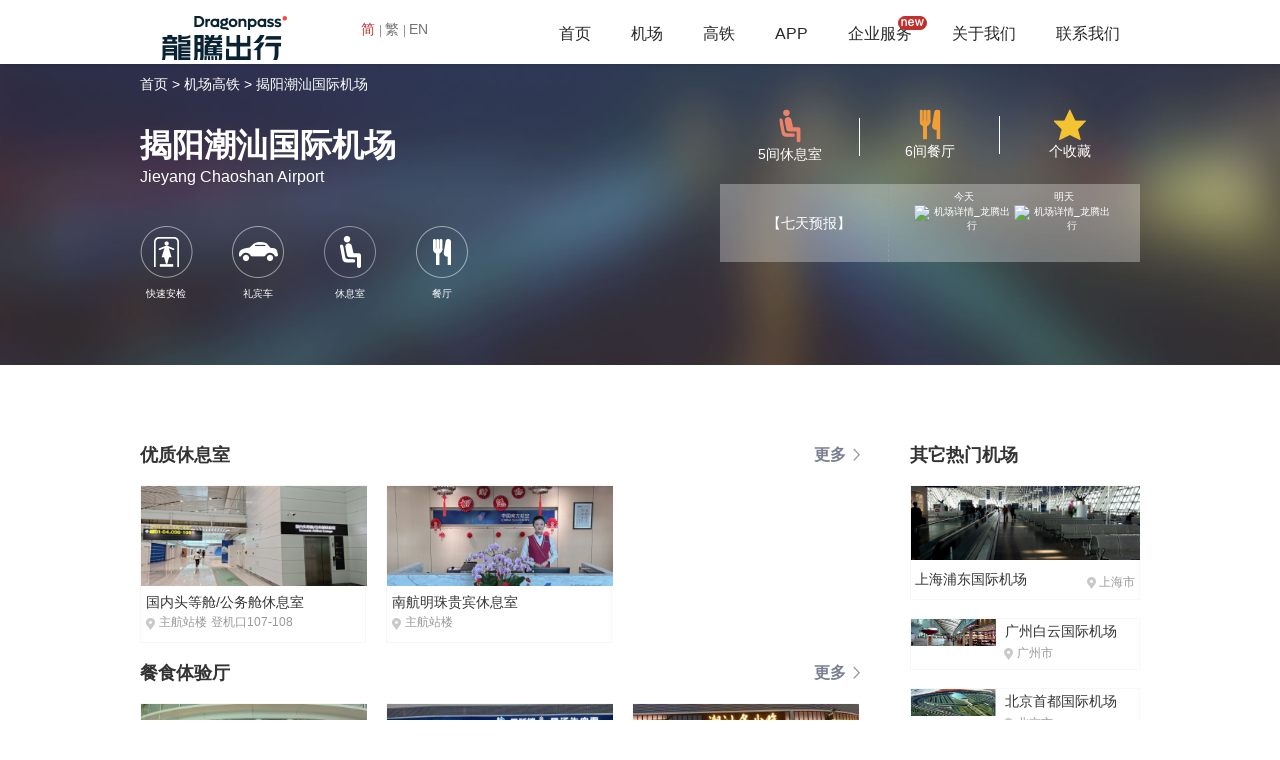

--- FILE ---
content_type: text/html;charset=UTF-8
request_url: https://tw.dragonpass.com.cn/airport/SWA/
body_size: 5115
content:



<!DOCTYPE html>
<html lang="en">
<head>
	<meta charset="UTF-8">
	<meta http-equiv="X-UA-Compatible" content="IE=edge" >
    <meta http-equiv="X-UA-Compatible" content="IE=EmulateIE7" >
    <meta http-equiv="X-UA-Compatible" content="IE=EmulateIE8" >
	<meta name="keywords" content="揭阳潮汕国际机场,揭阳潮汕国际机场机场贵宾室,揭阳潮汕国际机场休息室,揭阳潮汕国际机场商务车接送,龙腾出行官网" />
    <meta name="description" content="欢迎您来到揭阳潮汕国际机场,使用龙腾出行查看揭阳潮汕国际机场休息室介绍和位置等详细信息，即时查看揭阳潮汕国际机场地图导航线路以及到市区等目的地商务车/礼宾车的接送服务。使用龙腾出行更可享受揭阳潮汕国际机场vip休息室、贵宾厅、头等商务休息室等服务！" />
	
<!--除了首页外所有页面都调用此页面-->
<link rel="icon" href="https://www.dragonpass.com.cn/static/favicon.ico" mce_href="https://www.dragonpass.com.cn/static/favicon.ico" type="image/x-icon">
<link rel="stylesheet" type="text/css" href="/static/css/base.css" />
<link rel="stylesheet" type="text/css" href="/static/css/style.css?v=1.2" />
<script src="/static/js/lib/jquery.js"></script>
<script src="/static/js/layer/layer.js"></script>

	<link rel="stylesheet" type="text/css" href="/static/css/style170725.css"/>
	<link rel="stylesheet" type="text/css" href="/static/css/paging.css">
	<script type="text/javascript" src="/static/js/jquery.js"></script>
	<script type="text/javascript" src="/static/js/paging.js"></script>
	<title>揭阳潮汕国际机场_贵宾室_休息室_商务车接送_龙腾出行官网</title>
	<style>
		.ldTemperature{
			margin-top: -2px;
		}
		.ldscWeather {
			width: 200px;
			text-align: center;
			padding: 0 25px;
		}
		.ldtChildone {
			line-height: 16px;
		}
	</style>
</head>
<body>
    



<script type="text/javascript">
function loginout(){
	$.ajax({
		url : '/login/loginout',
		type : 'post',
		data : {
		},
		dataType : 'json',
		async : true, //默认为true 异步
		error : function () {
			layer.msg('error');
		},
		success : function (data) {
            if(data.state == "11"){
                location.reload();
            }
		}
	});
}
</script>

</head>
<body>
<div style="position: fixed; width: 100%; height: 64px; top: 0; left: 0; z-index: 99;">
<div class="hr-wrap">
	<div class="hr-child">
		<div class="hr-logo">
			<a href="/"><img src="/static/img/logo.png" alt="https://www.dragonpass.com.cn" title="logo" /></a>
		</div>
		<div class="languageChange">
            <a href="https://www.dragonpass.com.cn" class="languagechangeC lcSelectTxt">简<i class="lcBorderR"></i></a>
            <a href="http://tw.dragonpass.com.cn/airport/SWA/" class="languagechangeC">繁<i class="lcBorderR"></i></a>
            <a href="https://www.dragonpass.com/" class="languagechangeC">EN</a>
        </div>
		<div class="hr-main">
			<ul class="nav-main">
				<li ><a href="/">首页</a></li>
				<li ><a href="/airport/">机场</a></li>
				<li ><a href="/railway/">高铁</a></li>
                <li><a href="/about/app">APP</a></li>
                <li><a href="/solution">企业服务</a><span class="new_icon"></span></li>
				<li><a href="/story/brand">关于我们</a></li>
				<li><a href="/">联系我们</a></li>
			</ul>
		</div>
	</div>
</div>
</div>
<div style="height: 45px; width:100%;"></div>
<script type="text/javascript">
$(function()
{
    if("app"==""){
        $(".nav-main li").eq(3).addClass("active").siblings().removeClass("active");
    }else if("airport"==""){
        $(".nav-main li").eq(1).addClass("active").siblings().removeClass("active");
    }else if("railway"==""){
        $(".nav-main li").eq(2).addClass("active").siblings().removeClass("active");
    }else if("index"==""){
		$(".nav-main li").eq(0).addClass("active").siblings().removeClass("active");
	}else if("pro"==""){
		$(".nav-main li").eq(4).addClass("active").siblings().removeClass("active");
	}else if("company"==""){
		$(".nav-main li").eq(5).addClass("active").siblings().removeClass("active");
	}else if("contact"==""){
		$(".nav-main li").eq(6).addClass("active").siblings().removeClass("active");
	}
})
</script>
<script type="text/javascript">
	$(".languagechangeC").click(function(){
		$(".languagechangeC").removeClass("lcSelectTxt");
		$(this).addClass("lcSelectTxt");
	})
</script>

	<div class="ld_pieceone">
		<div class="ld_mainbox">
			<div class="ld_smalnav">
				<a href="/">首页 ></a>
				<a href="/airport">机场高铁 ></a>
				<a name="aorportName">揭阳潮汕国际机场</a>
			</div>
			<div class="ld_headleft">
				<h1><p class="ld_title" name="aorportName">揭阳潮汕国际机场</p></h1>
				<p class="ld_englishtitle" name="aorportEnName">Jieyang Chaoshan Airport</p>
				<div class="ld_functionbox">
					
				</div>
				

				<ul class="ld_serverbox">
					
						
						
						
						
						
						
							<li class="server_box">
								<div class="server_child">
									<p><img src="/static/img/ld_icon13.png"/></p>
									<p class="server_name">快速安检</p>
								</div>
							</li>
						
					
						
						
						
						
						
						
					
						
						
						
						
							<li class="server_box">
								<div class="server_child">
									<p><img src="/static/img/ld_icon11.png"/></p>
									<p class="server_name">礼宾车</p>
								</div>
							</li>
						
						
						
					
						
							<li class="server_box">
								<div class="server_child">
									<p><img src="/static/img/ld_icon8.png"/></p>
									<p class="server_name">休息室</p>
								</div>
							</li>
						
						
						
						
						
						
					
						
						
							<li class="server_box">
								<div class="server_child">
									<p><img src="/static/img/ld_icon9.png"/></p>
									<p class="server_name">餐厅</p>
								</div>
							</li>
						
						
						
						
						
					
				</ul>
			</div>
			<div class="ld_headright">
				<ul class="ld_rboxone">
					<li class="ld_rsmallbox">
						<p><img src="/static/img/ld_icon2.png" alt="机场详情_龙腾出行"/></p>
						<p id="loungeSum">5间休息室</p>
						<i class="ldLineR"></i>
					</li>
					<li class="ld_rsmallbox">
						<p><img src="/static/img/ld_icon3.png" alt="机场详情_龙腾出行"/></p>
						<p id="restaurantSum">6间餐厅</p>
						<i class="ldLineR"></i>
					</li>
					<li class="ld_rsmallbox">
						<p><img src="/static/img/ld_icon4.png" alt="机场详情_龙腾出行"/></p>
						<p id="collectionSum">个收藏</p>
					</li>
				</ul>
				<div class="ldStatus">
					<ul class="ldsChild" id = "weatherUl">
						<li class="ldscAddress">
							<span class="ldscaSelect" id="cityName"></span>
							<a href="" id="moreweather" target="_blank" class="ldscaSeven" > 【七天预报】</a>
						</li>
						<li class="ldscWeather">
							<div class="ldToday">
								<p class="ldtChildone">今天</p>
								<p class="ldtImg">
									<img id="todayImg" src="" class="weatherImg" alt="机场详情_龙腾出行"/>
								</p>
								<p class="ldTemperature" id="todayTem"></p>
							</div>
							<div class="ldNextday">
								<p class="ldtChildone">明天</p>
								<p class="ldtImg">
									<img id="nextdayImg" src="" class="weatherImg" alt="机场详情_龙腾出行"/>
								</p>
								<p class="ldTemperature" id="nextdayTem"></p>
							</div>
						</li>
					</ul>
				</div>
			</div>
		</div>

	</div>

	<div class="ld_maincontent">
		<div class="ldLeftcontent">
			
				<div class="ldLeftconOne">
					<p class="ldlcTitle">
						<span>优质休息室</span>
						<a href="/airport/SWA/lounge/" class="ldMoreLink">更多</a>
					</p>
					<div class="ldlMovepar">
						<div id="anteroomDiv" class="ldlmovebox bc">
							
								
									<ul class="ldlmovechild">
								
								<li class="ldlAirport">
									
										
										
											<p class="airpImgbox"> <img src="//oss-images.dragonpass.com.cn/uploadFile/undefined/20230706/308e7d33-9076-4461-88f1-34654940f293.png?x-oss-process=image/auto-orient,1/resize,m_fill,w_298,h_138/quality,q_90" alt="揭阳潮汕国际机场国内头等舱/公务舱休息室" class="airpImgstyle" /> </p>
										
									
									<p class="airpName">国内头等舱/公务舱休息室</p>
									<p class="airpAddress">
										
											<span class="aipaIco"></span><span class="aadZ">主航站楼</span> <span class="aadD">登机口107-108</span>
										
									</p>
									<a href="l8063/" class="alinkStyle"></a></li>
								
							
								
								<li class="ldlAirport">
									
										
										
											<p class="airpImgbox"> <img src="//oss-images.dragonpass.com.cn/uploadFile/undefined/20250306/d9f91613-656a-4598-82b8-c56e72ea2233.jpg?x-oss-process=image/auto-orient,1/resize,m_fill,w_298,h_138/quality,q_90" alt="揭阳潮汕国际机场南航明珠贵宾休息室" class="airpImgstyle" /> </p>
										
									
									<p class="airpName">南航明珠贵宾休息室</p>
									<p class="airpAddress">
										
											<span class="aipaIco"></span><span class="aadZ">主航站楼</span> <span class="aadD"></span>
										
									</p>
									<a href="l114/" class="alinkStyle"></a></li>
								
									</ul>
								
							
						</div>
					</div>
				</div>
			

			
				<div class="ldLeftconOne">
					<p class="ldlcTitle">
						<span>餐食体验厅</span>
						<a href="/airport/SWA/lounge2/" class="ldMoreLink">更多</a>
					</p>
					<div class="ldlMovepar">
						<div id="anteroomDiv" class="ldlmovebox bc">
							
								
									<ul class="ldlmovechild">
								
								<li class="ldlAirport">
									
										
										
											<p class="airpImgbox"> <img src="//oss-images.dragonpass.com.cn/uploadFile/undefined/20231204/cfe86bea-c61a-4508-ac0d-4da04da6e74d.jpg?x-oss-process=image/auto-orient,1/resize,m_fill,w_298,h_138/quality,q_90" alt="揭阳潮汕国际机场餐食体验厅-隆隆烧猪脚饭" class="airpImgstyle" /> </p>
										
									
									<p class="airpName">餐食体验厅-隆隆烧猪脚饭</p>
									<p class="airpAddress">
										
											<span class="aipaIco"></span><span class="aadZ">主航站楼</span> <span class="aadD"></span>
										
									</p>
									<a href="l501902/" class="alinkStyle"></a></li>
								
							
								
								<li class="ldlAirport">
									
										
										
											<p class="airpImgbox"> <img src="//oss-images.dragonpass.com.cn/uploadFile/undefined/20231204/d1a23c59-1a76-4597-8c53-386e2f09477a.jpg?x-oss-process=image/auto-orient,1/resize,m_fill,w_298,h_138/quality,q_90" alt="揭阳潮汕国际机场餐食体验厅-天祈楼" class="airpImgstyle" /> </p>
										
									
									<p class="airpName">餐食体验厅-天祈楼</p>
									<p class="airpAddress">
										
											<span class="aipaIco"></span><span class="aadZ">主航站楼</span> <span class="aadD"></span>
										
									</p>
									<a href="l501904/" class="alinkStyle"></a></li>
								
							
								
								<li class="ldlAirport">
									
										
										
											<p class="airpImgbox"> <img src="//oss-images.dragonpass.com.cn/uploadFile/undefined/20231204/2d595bf5-3982-4080-923f-4fde1649e762.jpg?x-oss-process=image/auto-orient,1/resize,m_fill,w_298,h_138/quality,q_90" alt="揭阳潮汕国际机场餐食体验厅-潮汕名小吃" class="airpImgstyle" /> </p>
										
									
									<p class="airpName">餐食体验厅-潮汕名小吃</p>
									<p class="airpAddress">
										
											<span class="aipaIco"></span><span class="aadZ">主航站楼</span> <span class="aadD"></span>
										
									</p>
									<a href="l501908/" class="alinkStyle"></a></li>
								
									</ul>
								
							
						</div>
					</div>
				</div>
			

			
				<div class="ldLeftconTwo">
					<p class="ldlcTitle">
						<span>五星级餐厅</span>
						<a href="/airport/SWA/restaurant/" class="ldMoreLink">更多</a>
					</p>
					<div class="ldlMovepar">
						<div id="restaurantDiv" class="ldlmovebox lc">
							
								
									<ul class="ldlmovechild">
								
								<li class="ldlAirport">
									
										
										
											<p class="airpImgbox"> <img src="//oss-images.dragonpass.com.cn/uploadFile/undefined/20231204/2d595bf5-3982-4080-923f-4fde1649e762.jpg?x-oss-process=image/auto-orient,1/resize,m_fill,w_298,h_138/quality,q_90" alt="揭阳潮汕国际机场潮汕名小吃" class="airpImgstyle" /> </p>
										
									
									<p class="airpName">潮汕名小吃</p>
									<p class="airpAddress">
										
											<span class="aipaIco"></span><span class="aadZ">主航站楼</span> <span class="aadD"></span>
										
									</p>
									<a href="/airport/SWA/r501907/" class="alinkStyle"></a></li>
								

							
								
								<li class="ldlAirport">
									
										
										
											<p class="airpImgbox"> <img src="//oss-images.dragonpass.com.cn/uploadFile/undefined/20231204/91dafa35-db70-42fe-bbcd-8be254c1fb1a.jpg?x-oss-process=image/auto-orient,1/resize,m_fill,w_298,h_138/quality,q_90" alt="揭阳潮汕国际机场潮汕有礼" class="airpImgstyle" /> </p>
										
									
									<p class="airpName">潮汕有礼</p>
									<p class="airpAddress">
										
											<span class="aipaIco"></span><span class="aadZ">主航站楼</span> <span class="aadD"></span>
										
									</p>
									<a href="/airport/SWA/r501910/" class="alinkStyle"></a></li>
								

							
								
								<li class="ldlAirport">
									
										
										
											<p class="airpImgbox"> <img src="//oss-images.dragonpass.com.cn/uploadFile/undefined/20231204/cfe86bea-c61a-4508-ac0d-4da04da6e74d.jpg?x-oss-process=image/auto-orient,1/resize,m_fill,w_298,h_138/quality,q_90" alt="揭阳潮汕国际机场隆隆烧猪脚饭" class="airpImgstyle" /> </p>
										
									
									<p class="airpName">隆隆烧猪脚饭</p>
									<p class="airpAddress">
										
											<span class="aipaIco"></span><span class="aadZ">主航站楼</span> <span class="aadD"></span>
										
									</p>
									<a href="/airport/SWA/r501901/" class="alinkStyle"></a></li>
								
									</ul>
								

							
								
									<ul class="ldlmovechild">
								
								<li class="ldlAirport">
									
										
										
											<p class="airpImgbox"> <img src="//oss-images.dragonpass.com.cn/uploadFile/undefined/20231204/46d18f54-efcf-421a-87f1-a726944bc74a.jpg?x-oss-process=image/auto-orient,1/resize,m_fill,w_298,h_138/quality,q_90" alt="揭阳潮汕国际机场悦航佳便利店" class="airpImgstyle" /> </p>
										
									
									<p class="airpName">悦航佳便利店</p>
									<p class="airpAddress">
										
											<span class="aipaIco"></span><span class="aadZ">主航站楼</span> <span class="aadD"></span>
										
									</p>
									<a href="/airport/SWA/r501889/" class="alinkStyle"></a></li>
								

							
								
								<li class="ldlAirport">
									
										
										
											<p class="airpImgbox"> <img src="//oss-images.dragonpass.com.cn/uploadFile/undefined/20231204/d1a23c59-1a76-4597-8c53-386e2f09477a.jpg?x-oss-process=image/auto-orient,1/resize,m_fill,w_298,h_138/quality,q_90" alt="揭阳潮汕国际机场天祈楼" class="airpImgstyle" /> </p>
										
									
									<p class="airpName">天祈楼</p>
									<p class="airpAddress">
										
											<span class="aipaIco"></span><span class="aadZ">主航站楼</span> <span class="aadD"></span>
										
									</p>
									<a href="/airport/SWA/r501903/" class="alinkStyle"></a></li>
								

							
								
								<li class="ldlAirport">
									
										
										
											<p class="airpImgbox"> <img src="//oss-images.dragonpass.com.cn/uploadFile/undefined/20231204/b1df3d8b-c520-42b9-86e6-1b532066d586.jpg?x-oss-process=image/auto-orient,1/resize,m_fill,w_298,h_138/quality,q_90" alt="揭阳潮汕国际机场七分甜" class="airpImgstyle" /> </p>
										
									
									<p class="airpName">七分甜</p>
									<p class="airpAddress">
										
											<span class="aipaIco"></span><span class="aadZ">主航站楼</span> <span class="aadD"></span>
										
									</p>
									<a href="/airport/SWA/r501911/" class="alinkStyle"></a></li>
								
									</ul>
								

							
						</div>
					</div>
				</div>
			

		</div>
		<div class="ldRightcontent" id='HotTestaurantDiv'>
			<p class="ldrElseTitle">其它热门机场</p>
			
				
					
						<div class="ldrChildstyle1">
							<div class="ldrcImgbox">
								<img src="//oss-images.dragonpass.com.cn/uploadFile/images/airport/PVG/PVG_20151225104804_1.png?x-oss-process=image/auto-orient,1/resize,m_fill,w_310,h_100/quality,q_90" alt="上海浦东国际机场"  class="airpImgstyle" />
								<div class="ldrGrayblock">
									<p class="ldLeftconTwo">可用休息室9间</p>
									<p>可用餐厅0间</p>
								</div>
							</div>
							<p class="ldrcAddress">
								<span class="ldrcAl">上海浦东国际机场</span>
								<span class="ldrcAr"><span class="aipaIco1"></span>上海市</span>
							</p>
							<a href="/airport/PVG/" class="alinkStyle"></a>
						</div>
					
					
				
			
				
					
					
						<div class="ldrChildstyle2">
							<div class="ldrc2l">
								<img src="//oss-images.dragonpass.com.cn/uploadFile/images/airport/CAN/CAN_20151225104804_1.png?x-oss-process=image/auto-orient,1/resize,m_fill,w_310,h_100/quality,q_90" alt="广州白云国际机场" class="airpImgstyle"/>
								<div class="ldrGrayblock1">
									<p class="magt10">可用休息室49间</p>
									<p>可用餐厅64间</p>
								</div>
							</div>
							<div class="ldrc2r">
								<p class="ldrcTN">广州白云国际机场</p>
								<p class="ldrcLocation"><span class="aipaIco1"></span>广州市</p>
							</div>
							<a href="/airport/CAN/" class="alinkStyle"></a>
						</div>
					
				
			
				
					
					
						<div class="ldrChildstyle2">
							<div class="ldrc2l">
								<img src="//oss-images.dragonpass.com.cn/uploadFile/images/airport/PEK/PEK_20151225104804_1.png?x-oss-process=image/auto-orient,1/resize,m_fill,w_310,h_100/quality,q_90" alt="北京首都国际机场" class="airpImgstyle"/>
								<div class="ldrGrayblock1">
									<p class="magt10">可用休息室30间</p>
									<p>可用餐厅20间</p>
								</div>
							</div>
							<div class="ldrc2r">
								<p class="ldrcTN">北京首都国际机场</p>
								<p class="ldrcLocation"><span class="aipaIco1"></span>北京市</p>
							</div>
							<a href="/airport/PEK/" class="alinkStyle"></a>
						</div>
					
				
			
				
					
					
						<div class="ldrChildstyle2">
							<div class="ldrc2l">
								<img src="//oss-images.dragonpass.com.cn/uploadFile/images/airport/CTU/CTU_20151225104804_1.png?x-oss-process=image/auto-orient,1/resize,m_fill,w_310,h_100/quality,q_90" alt="成都双流国际机场" class="airpImgstyle"/>
								<div class="ldrGrayblock1">
									<p class="magt10">可用休息室24间</p>
									<p>可用餐厅19间</p>
								</div>
							</div>
							<div class="ldrc2r">
								<p class="ldrcTN">成都双流国际机场</p>
								<p class="ldrcLocation"><span class="aipaIco1"></span>成都市</p>
							</div>
							<a href="/airport/CTU/" class="alinkStyle"></a>
						</div>
					
				
			
				
					
					
						<div class="ldrChildstyle2">
							<div class="ldrc2l">
								<img src="//oss-images.dragonpass.com.cn/uploadFile/images/airport/SZX/SZX_20151225104804_1.png?x-oss-process=image/auto-orient,1/resize,m_fill,w_310,h_100/quality,q_90" alt="深圳宝安国际机场" class="airpImgstyle"/>
								<div class="ldrGrayblock1">
									<p class="magt10">可用休息室28间</p>
									<p>可用餐厅27间</p>
								</div>
							</div>
							<div class="ldrc2r">
								<p class="ldrcTN">深圳宝安国际机场</p>
								<p class="ldrcLocation"><span class="aipaIco1"></span>深圳市</p>
							</div>
							<a href="/airport/SZX/" class="alinkStyle"></a>
						</div>
					
				
			
				
					
					
						<div class="ldrChildstyle2">
							<div class="ldrc2l">
								<img src="//oss-images.dragonpass.com.cn/uploadFile/images/airport/HKG/HKG_20151225104804_1.jpg?x-oss-process=image/auto-orient,1/resize,m_fill,w_310,h_100/quality,q_90" alt="香港国际机场" class="airpImgstyle"/>
								<div class="ldrGrayblock1">
									<p class="magt10">可用休息室15间</p>
									<p>可用餐厅9间</p>
								</div>
							</div>
							<div class="ldrc2r">
								<p class="ldrcTN">香港国际机场</p>
								<p class="ldrcLocation"><span class="aipaIco1"></span>香港</p>
							</div>
							<a href="/airport/HKG/" class="alinkStyle"></a>
						</div>
					
				
			
				
					
					
						<div class="ldrChildstyle2">
							<div class="ldrc2l">
								<img src="//oss-images.dragonpass.com.cn/uploadFile/images/airport/SYX/SYX_20151225104804_1.png?x-oss-process=image/auto-orient,1/resize,m_fill,w_310,h_100/quality,q_90" alt="三亚凤凰国际机场" class="airpImgstyle"/>
								<div class="ldrGrayblock1">
									<p class="magt10">可用休息室17间</p>
									<p>可用餐厅13间</p>
								</div>
							</div>
							<div class="ldrc2r">
								<p class="ldrcTN">三亚凤凰国际机场</p>
								<p class="ldrcLocation"><span class="aipaIco1"></span>三亚市</p>
							</div>
							<a href="/airport/SYX/" class="alinkStyle"></a>
						</div>
					
				
			
				
					
					
						<div class="ldrChildstyle2">
							<div class="ldrc2l">
								<img src="//oss-images.dragonpass.com.cn/uploadFile/images/airport/LGW/LGW.jpg?x-oss-process=image/auto-orient,1/resize,m_fill,w_310,h_100/quality,q_90" alt="伦敦盖特威克机场" class="airpImgstyle"/>
								<div class="ldrGrayblock1">
									<p class="magt10">可用休息室14间</p>
									<p>可用餐厅5间</p>
								</div>
							</div>
							<div class="ldrc2r">
								<p class="ldrcTN">伦敦盖特威克机场</p>
								<p class="ldrcLocation"><span class="aipaIco1"></span>伦敦市</p>
							</div>
							<a href="/airport/LGW/" class="alinkStyle"></a>
						</div>
					
				
			
				
					
					
						<div class="ldrChildstyle2">
							<div class="ldrc2l">
								<img src="//oss-images.dragonpass.com.cn/uploadFile/images/airport/TPE/TPE_20151225104804_1.jpg?x-oss-process=image/auto-orient,1/resize,m_fill,w_310,h_100/quality,q_90" alt="台北-桃园国际机场" class="airpImgstyle"/>
								<div class="ldrGrayblock1">
									<p class="magt10">可用休息室15间</p>
									<p>可用餐厅10间</p>
								</div>
							</div>
							<div class="ldrc2r">
								<p class="ldrcTN">台北-桃园国际机场</p>
								<p class="ldrcLocation"><span class="aipaIco1"></span>桃园市</p>
							</div>
							<a href="/airport/TPE/" class="alinkStyle"></a>
						</div>
					
				
			
				
					
					
						<div class="ldrChildstyle2">
							<div class="ldrc2l">
								<img src="//oss-images.dragonpass.com.cn/uploadFile/images/airport/DXB/DXB_20151225104804_1.jpg?x-oss-process=image/auto-orient,1/resize,m_fill,w_310,h_100/quality,q_90" alt="迪拜国际机场" class="airpImgstyle"/>
								<div class="ldrGrayblock1">
									<p class="magt10">可用休息室40间</p>
									<p>可用餐厅3间</p>
								</div>
							</div>
							<div class="ldrc2r">
								<p class="ldrcTN">迪拜国际机场</p>
								<p class="ldrcLocation"><span class="aipaIco1"></span>迪拜</p>
							</div>
							<a href="/airport/DXB/" class="alinkStyle"></a>
						</div>
					
				
			
		</div>
		<input id="airportId" value="155" type="hidden">
		<input id="airportCode" value="A10076" type="hidden">
		<input id="iataCode" value="SWA" type="hidden">
		<input id="city" value="揭阳市" type="hidden">
		<input id="loungeTotal" value="5" type="hidden">
		<input id="restaurantTotal" value="6" type="hidden">
		<input id="airportName" value="揭阳潮汕国际机场" type="hidden">
		<input id="tsweb" value="SWA" type="hidden">
	</div>
	<script src="/static/cn/js/app/location_details.js?v=1.5"></script>
	

<script type="text/javascript">

</script>

<div class="footer-cd">
	<div class="main-wrap footer-main">
		<div class="footer-l">
			<ul class="footer-nav">
				<li><a href="/story/brand">关于我们</a></li>
				<li><a href="/brand">品牌资讯</a></li>
				<li><a href="/">联系我们</a></li>
				<li><a href="/about/matter">常见问题</a></li>
				<li><a href="/info/clause">服务条款</a></li>
			</ul>
			<p class="footer-p">版权所有&copy;广州龙腾出行网络科技有限公司 <a href="http://beian.miit.gov.cn">粤ICP备10022254号</a>  </p>
		</div>
		<div class="footer-r">
			<p class="footer-contact">24小时服务热线：<em>400-882-1111</em></p>
			<p class="footer-p">境外普通话：+86 513-87199488  境外英文：+448081966002</p>
			<p class="footer-p"><a target="_blank" href="http://www.beian.gov.cn/portal/registerSystemInfo?recordcode=44010602002404" style="display:inline-block;text-decoration:none;height:20px;line-height:20px;">
				<img src="/static/img/ghs.png" style="float:left;"/>
				&nbsp;&nbsp;粤公网安备 44010602002404号</a></p>
		</div>

		<div class="footer-links">
			<ul id='linkul'>
                
                    <li><a target="_blank"  href="http://www.traveldaily.cn/">环球资讯</a><i></i></li>
                
                    <li><a target="_blank"  href="https://www.airacm.com/">机务在线</a><i></i></li>
                
                    <li><a target="_blank"  href="http://air.sohu.com/">搜狐航空</a><i></i></li>
                
			</ul>
		</div>
	</div>
</div>

<!--百度统计代码-->
<script>
	var _hmt = _hmt || [];
	(function() {
		var hm = document.createElement("script");
		hm.src = "https://hm.baidu.com/hm.js?1213f0ca6f3918b6177fc7f94b943b82";
		var s = document.getElementsByTagName("script")[0];
		s.parentNode.insertBefore(hm, s);
	})();
</script>
<!--友盟统计代码-->
<div style="display: none">
	<script type="text/javascript" src="https://s96.cnzz.com/z_stat.php?id=1000137735&web_id=1000137735"></script>
</div>



</body>
</html>

--- FILE ---
content_type: text/css
request_url: https://tw.dragonpass.com.cn/static/js/layer/skin/layer.css
body_size: 2399
content:
*html {
	background-image: url(about:blank);
	background-attachment: fixed
}

html #layui_layer_skinlayercss {
	display: none;
	position: absolute;
	width: 1989px
}

.layui-layer,.layui-layer-shade {
	position: fixed;
	_position: absolute;
	pointer-events: auto
}

.layui-layer-shade {
	top: 0;
	left: 0;
	width: 100%;
	height: 100%;
	_height: expression(document.body.offsetHeight+"px")
}

.layui-layer {
	top: 150px;
	left: 10%;
	margin: 0;
	padding: 0;
	background-color: #fff;
	-webkit-background-clip: content;
	box-shadow: 1px 1px 50px rgba(0,0,0,.3);
	border-radius: 2px;
	-webkit-animation-fill-mode: both;
	animation-fill-mode: both;
	-webkit-animation-duration: .3s;
	animation-duration: .3s
}

.layui-layer-close {
	position: absolute
}

.layui-layer-content {
	position: relative
}

.layui-layer-border {
	border: 1px solid #B2B2B2;
	border: 1px solid rgba(0,0,0,.3);
	box-shadow: 1px 1px 5px rgba(0,0,0,.2)
}

.layui-layer-moves {
	position: absolute;
	border: 3px solid #666;
	border: 3px solid rgba(0,0,0,.5);
	cursor: move;
	background-color: #fff;
	background-color: rgba(255,255,255,.3);
	filter: alpha(opacity=50)
}

.layui-layer-load {
	background: url(default/loading-0.gif) center center no-repeat #fff
}

.layui-layer-ico {
	background: url(default/icon.png) no-repeat
}

.layui-layer-btn a,.layui-layer-dialog .layui-layer-ico,.layui-layer-setwin a {
	display: inline-block;
	*display: inline;
	*zoom: 1;
	vertical-align: top
}

@-webkit-keyframes bounceIn {
	0% {
		opacity: 0;
		-webkit-transform: scale(.5);
		transform: scale(.5)
	}

	100% {
		opacity: 1;
		-webkit-transform: scale(1);
		transform: scale(1)
	}
}

@keyframes bounceIn {
	0% {
		opacity: 0;
		-webkit-transform: scale(.5);
		-ms-transform: scale(.5);
		transform: scale(.5)
	}

	100% {
		opacity: 1;
		-webkit-transform: scale(1);
		-ms-transform: scale(1);
		transform: scale(1)
	}
}

.layui-anim {
	-webkit-animation-name: bounceIn;
	animation-name: bounceIn
}

@-webkit-keyframes bounceOut {
	100% {
		opacity: 0;
		-webkit-transform: scale(.7);
		transform: scale(.7)
	}

	30% {
		-webkit-transform: scale(1.03);
		transform: scale(1.03)
	}

	0% {
		-webkit-transform: scale(1);
		transform: scale(1)
	}
}

@keyframes bounceOut {
	100% {
		opacity: 0;
		-webkit-transform: scale(.7);
		-ms-transform: scale(.7);
		transform: scale(.7)
	}

	30% {
		-webkit-transform: scale(1.03);
		-ms-transform: scale(1.03);
		transform: scale(1.03)
	}

	0% {
		-webkit-transform: scale(1);
		-ms-transform: scale(1);
		transform: scale(1)
	}
}

.layui-anim-close {
	-webkit-animation-name: bounceOut;
	animation-name: bounceOut;
	-webkit-animation-duration: .2s;
	animation-duration: .2s
}

@-webkit-keyframes zoomInDown {
	0% {
		opacity: 0;
		-webkit-transform: scale(.1) translateY(-2000px);
		transform: scale(.1) translateY(-2000px);
		-webkit-animation-timing-function: ease-in-out;
		animation-timing-function: ease-in-out
	}

	60% {
		opacity: 1;
		-webkit-transform: scale(.475) translateY(60px);
		transform: scale(.475) translateY(60px);
		-webkit-animation-timing-function: ease-out;
		animation-timing-function: ease-out
	}
}

@keyframes zoomInDown {
	0% {
		opacity: 0;
		-webkit-transform: scale(.1) translateY(-2000px);
		-ms-transform: scale(.1) translateY(-2000px);
		transform: scale(.1) translateY(-2000px);
		-webkit-animation-timing-function: ease-in-out;
		animation-timing-function: ease-in-out
	}

	60% {
		opacity: 1;
		-webkit-transform: scale(.475) translateY(60px);
		-ms-transform: scale(.475) translateY(60px);
		transform: scale(.475) translateY(60px);
		-webkit-animation-timing-function: ease-out;
		animation-timing-function: ease-out
	}
}

.layui-anim-01 {
	-webkit-animation-name: zoomInDown;
	animation-name: zoomInDown
}

@-webkit-keyframes fadeInUpBig {
	0% {
		opacity: 0;
		-webkit-transform: translateY(2000px);
		transform: translateY(2000px)
	}

	100% {
		opacity: 1;
		-webkit-transform: translateY(0);
		transform: translateY(0)
	}
}

@keyframes fadeInUpBig {
	0% {
		opacity: 0;
		-webkit-transform: translateY(2000px);
		-ms-transform: translateY(2000px);
		transform: translateY(2000px)
	}

	100% {
		opacity: 1;
		-webkit-transform: translateY(0);
		-ms-transform: translateY(0);
		transform: translateY(0)
	}
}

.layui-anim-02 {
	-webkit-animation-name: fadeInUpBig;
	animation-name: fadeInUpBig
}

@-webkit-keyframes zoomInLeft {
	0% {
		opacity: 0;
		-webkit-transform: scale(.1) translateX(-2000px);
		transform: scale(.1) translateX(-2000px);
		-webkit-animation-timing-function: ease-in-out;
		animation-timing-function: ease-in-out
	}

	60% {
		opacity: 1;
		-webkit-transform: scale(.475) translateX(48px);
		transform: scale(.475) translateX(48px);
		-webkit-animation-timing-function: ease-out;
		animation-timing-function: ease-out
	}
}

@keyframes zoomInLeft {
	0% {
		opacity: 0;
		-webkit-transform: scale(.1) translateX(-2000px);
		-ms-transform: scale(.1) translateX(-2000px);
		transform: scale(.1) translateX(-2000px);
		-webkit-animation-timing-function: ease-in-out;
		animation-timing-function: ease-in-out
	}

	60% {
		opacity: 1;
		-webkit-transform: scale(.475) translateX(48px);
		-ms-transform: scale(.475) translateX(48px);
		transform: scale(.475) translateX(48px);
		-webkit-animation-timing-function: ease-out;
		animation-timing-function: ease-out
	}
}

.layui-anim-03 {
	-webkit-animation-name: zoomInLeft;
	animation-name: zoomInLeft
}

@-webkit-keyframes rollIn {
	0% {
		opacity: 0;
		-webkit-transform: translateX(-100%) rotate(-120deg);
		transform: translateX(-100%) rotate(-120deg)
	}

	100% {
		opacity: 1;
		-webkit-transform: translateX(0) rotate(0);
		transform: translateX(0) rotate(0)
	}
}

@keyframes rollIn {
	0% {
		opacity: 0;
		-webkit-transform: translateX(-100%) rotate(-120deg);
		-ms-transform: translateX(-100%) rotate(-120deg);
		transform: translateX(-100%) rotate(-120deg)
	}

	100% {
		opacity: 1;
		-webkit-transform: translateX(0) rotate(0);
		-ms-transform: translateX(0) rotate(0);
		transform: translateX(0) rotate(0)
	}
}

.layui-anim-04 {
	-webkit-animation-name: rollIn;
	animation-name: rollIn
}

@keyframes fadeIn {
	0% {
		opacity: 0
	}

	100% {
		opacity: 1
	}
}

.layui-anim-05 {
	-webkit-animation-name: fadeIn;
	animation-name: fadeIn
}

@-webkit-keyframes shake {
	0%,100% {
		-webkit-transform: translateX(0);
		transform: translateX(0)
	}

	10%,30%,50%,70%,90% {
		-webkit-transform: translateX(-10px);
		transform: translateX(-10px)
	}

	20%,40%,60%,80% {
		-webkit-transform: translateX(10px);
		transform: translateX(10px)
	}
}

@keyframes shake {
	0%,100% {
		-webkit-transform: translateX(0);
		-ms-transform: translateX(0);
		transform: translateX(0)
	}

	10%,30%,50%,70%,90% {
		-webkit-transform: translateX(-10px);
		-ms-transform: translateX(-10px);
		transform: translateX(-10px)
	}

	20%,40%,60%,80% {
		-webkit-transform: translateX(10px);
		-ms-transform: translateX(10px);
		transform: translateX(10px)
	}
}

.layui-anim-06 {
	-webkit-animation-name: shake;
	animation-name: shake
}

@-webkit-keyframes fadeIn {
	0% {
		opacity: 0
	}

	100% {
		opacity: 1
	}
}

.layui-layer-title {
	padding: 0 80px 0 20px;
	height: 42px;
	line-height: 42px;
	border-bottom: 1px solid #eee;
	font-size: 14px;
	color: #333;
	overflow: hidden;
	text-overflow: ellipsis;
	white-space: nowrap;
	background-color: #F8F8F8;
	border-radius: 2px 2px 0 0
}

.layui-layer-setwin {
	position: absolute;
	right: 15px;
	*right: 0;
	top: 15px;
	font-size: 0;
	line-height: initial
}

.layui-layer-setwin a {
	position: relative;
	width: 16px;
	height: 16px;
	margin-left: 10px;
	font-size: 12px;
	_overflow: hidden
}

.layui-layer-setwin .layui-layer-min cite {
	position: absolute;
	width: 14px;
	height: 2px;
	left: 0;
	top: 50%;
	margin-top: -1px;
	background-color: #2E2D3C;
	cursor: pointer;
	_overflow: hidden
}

.layui-layer-setwin .layui-layer-min:hover cite {
	background-color: #2D93CA
}

.layui-layer-setwin .layui-layer-max {
	background-position: -32px -40px
}

.layui-layer-setwin .layui-layer-max:hover {
	background-position: -16px -40px
}

.layui-layer-setwin .layui-layer-maxmin {
	background-position: -65px -40px
}

.layui-layer-setwin .layui-layer-maxmin:hover {
	background-position: -49px -40px
}

.layui-layer-setwin .layui-layer-close1 {
	background-position: 0 -40px;
	cursor: pointer
}

.layui-layer-setwin .layui-layer-close1:hover {
	opacity: .7
}

.layui-layer-setwin .layui-layer-close2 {
	position: absolute;
	right: -28px;
	top: -28px;
	width: 30px;
	height: 30px;
	margin-left: 0;
	background-position: -149px -31px;
	*right: -18px;
	_display: none
}

.layui-layer-setwin .layui-layer-close2:hover {
	background-position: -180px -31px
}

.layui-layer-btn {
	text-align: right;
	padding: 0 10px 12px;
	pointer-events: auto
}

.layui-layer-btn a {
	height: 28px;
	line-height: 28px;
	margin: 0 6px;
	padding: 0 15px;
	border: 1px solid #dedede;
	background-color: #f1f1f1;
	color: #333;
	border-radius: 2px;
	font-weight: 400;
	cursor: pointer;
	text-decoration: none
}

.layui-layer-btn a:hover {
	opacity: .9;
	text-decoration: none
}

.layui-layer-btn a:active {
	opacity: .7
}

.layui-layer-btn .layui-layer-btn0 {
	border-color: #4898d5;
	background-color: #2e8ded;
	color: #fff
}

.layui-layer-dialog {
	min-width: 260px
}

.layui-layer-dialog .layui-layer-content {
	position: relative;
	padding: 20px;
	line-height: 24px;
	word-break: break-all;
	font-size: 14px;
	overflow: auto
}

.layui-layer-dialog .layui-layer-content .layui-layer-ico {
	position: absolute;
	top: 16px;
	left: 15px;
	_left: -40px;
	width: 30px;
	height: 30px
}

.layui-layer-ico1 {
	background-position: -30px 0
}

.layui-layer-ico2 {
	background-position: -60px 0
}

.layui-layer-ico3 {
	background-position: -90px 0
}

.layui-layer-ico4 {
	background-position: -120px 0
}

.layui-layer-ico5 {
	background-position: -150px 0
}

.layui-layer-ico6 {
	background-position: -180px 0
}

.layui-layer-rim {
	border: 6px solid #8D8D8D;
	border: 6px solid rgba(0,0,0,.3);
	border-radius: 5px;
	box-shadow: none
}

.layui-layer-msg {
	min-width: 180px;
	border: 1px solid #D3D4D3;
	box-shadow: none
	width: 80%;
	word-wrap: break-word;
}

.layui-layer-hui {
	min-width: 100px;
	background-color: #000;
	filter: alpha(opacity=60);
	background-color: rgba(0,0,0,.6);
	color: #fff;
	border: none
}

.layui-layer-hui .layui-layer-content {
	padding: 8px;
	text-align: center;
}

.layui-layer-dialog .layui-layer-padding {
	padding: 20px 20px 20px 55px;
	text-align: left
}

.layui-layer-page .layui-layer-content {
	position: relative;
	overflow: auto
}

.layui-layer-iframe .layui-layer-btn,.layui-layer-page .layui-layer-btn {
	padding-top: 10px
}

.layui-layer-nobg {
	background: 0 0
}

.layui-layer-iframe .layui-layer-content {
	overflow: hidden
}

.layui-layer-iframe iframe {
	display: block;
	width: 100%
}

.layui-layer-loading {
	border-radius: 100%;
	background: 0 0;
	box-shadow: none;
	border: none
}

.layui-layer-loading .layui-layer-content {
	width: 60px;
	height: 24px;
	background: url(default/loading-0.gif) no-repeat
}

.layui-layer-loading .layui-layer-loading1 {
	width: 37px;
	height: 37px;
	background: url(default/loading-1.gif) no-repeat
}

.layui-layer-ico16,.layui-layer-loading .layui-layer-loading2 {
	width: 32px;
	height: 32px;
	background: url(default/loading-2.gif) no-repeat
}

.layui-layer-tips {
	background: 0 0;
	box-shadow: none;
	border: none
}

.layui-layer-tips .layui-layer-content {
	position: relative;
	line-height: 22px;
	min-width: 12px;
	padding: 5px 10px;
	font-size: 12px;
	_float: left;
	border-radius: 3px;
	box-shadow: 1px 1px 3px rgba(0,0,0,.3);
	background-color: #F90;
	color: #fff
}

.layui-layer-tips .layui-layer-close {
	right: -2px;
	top: -1px
}

.layui-layer-tips i.layui-layer-TipsG {
	position: absolute;
	width: 0;
	height: 0;
	border-width: 8px;
	border-color: transparent;
	border-style: dashed;
	*overflow: hidden
}

.layui-layer-tips i.layui-layer-TipsB,.layui-layer-tips i.layui-layer-TipsT {
	left: 5px;
	border-right-style: solid;
	border-right-color: #F90
}

.layui-layer-tips i.layui-layer-TipsT {
	bottom: -8px
}

.layui-layer-tips i.layui-layer-TipsB {
	top: -8px
}

.layui-layer-tips i.layui-layer-TipsL,.layui-layer-tips i.layui-layer-TipsR {
	top: 1px;
	border-bottom-style: solid;
	border-bottom-color: #F90
}

.layui-layer-tips i.layui-layer-TipsR {
	left: -8px
}

.layui-layer-tips i.layui-layer-TipsL {
	right: -8px
}

.layui-layer-lan[type=dialog] {
	min-width: 280px
}

.layui-layer-lan .layui-layer-title {
	background: #4476A7;
	color: #fff;
	border: none
}

.layui-layer-lan .layui-layer-lan .layui-layer-btn {
	padding: 10px;
	text-align: right;
	border-top: 1px solid #E9E7E7
}

.layui-layer-lan .layui-layer-btn a {
	background: #BBB5B5;
	border: none
}

.layui-layer-lan .layui-layer-btn .layui-layer-btn1 {
	background: #C9C5C5
}

.layui-layer-molv .layui-layer-title {
	background: #009f95;
	color: #fff;
	border: none
}

.layui-layer-molv .layui-layer-btn a {
	background: #009f95
}

.layui-layer-molv .layui-layer-btn .layui-layer-btn1 {
	background: #92B8B1
}

--- FILE ---
content_type: application/javascript; charset=utf-8,gbk
request_url: https://tw.dragonpass.com.cn/static/js/paging.js
body_size: 1984
content:
/*
 * Created with Sublime Text 3.
 * license: http://www.lovewebgames.com/jsmodule/index.html
 * User: 田想兵
 * Date: 2015-06-11
 * Time: 16:27:55
 * Contact: 55342775@qq.com
 */
(function(root, factory) {
	//amd
	if (typeof define === 'function' && define.amd) {
		define(['$', 'query'], factory);
	} else if (typeof exports === 'object') { //umd
		module.exports = factory();
	} else {
		root.Paging = factory(window.Zepto || window.jQuery || $, Query);
	}
})(this, function($, Query) {
	$.fn.Paging = function(settings) {
		var arr = [];
		$(this).each(function() {
			var options = $.extend({
				target: $(this)
			}, settings);
			var lz = new Paging();
			lz.init(options);
			arr.push(lz);
		});
		return arr;
	};

	function Paging() {
		var rnd = Math.random().toString().replace('.', '');
		this.id = 'Paging_' + rnd;
	}
	Paging.prototype = {
		init: function(settings) {
			this.settings = $.extend({
				callback: null,
				pagesize: 10,
				current: 1,
				prevTpl: "上一页",
				nextTpl: "下一页",
				firstTpl: "首页",
				lastTpl: "末页",
				ellipseTpl: "...",
				toolbar: false,
				hash:true,
				pageSizeList: [1, 2, 3, 4]
			}, settings);
			this.target = $(this.settings.target);
			this.container = $('<div id="' + this.id + '" class="ui-paging-container"/>');
			this.target.append(this.container);
			this.render(this.settings);
			this.format();
			this.bindEvent();
		},
		render: function(ops) {
			this.count = ops.count || this.settings.count;
			this.pagesize = ops.pagesize || this.settings.pagesize;
			this.current = ops.current || this.settings.current;
			this.pagecount = Math.ceil(this.count / this.pagesize);
			this.format();
		},
		bindEvent: function() {
			var _this = this;
			this.container.on('click', 'li.js-page-action,li.ui-pager', function(e) {
				if ($(this).hasClass('ui-pager-disabled') || $(this).hasClass('focus')) {
					return false;
				}
				if ($(this).hasClass('js-page-action')) {
					if ($(this).hasClass('js-page-first')) {
						_this.current = 1;
					}
					if ($(this).hasClass('js-page-prev')) {
						_this.current = Math.max(1, _this.current - 1);
					}
					if ($(this).hasClass('js-page-next')) {
						_this.current = Math.min(_this.pagecount, _this.current + 1);
					}
					if ($(this).hasClass('js-page-last')) {
						_this.current = _this.pagecount;
					}
				} else if ($(this).data('page')) {
					_this.current = parseInt($(this).data('page'));
				}
				_this.go();
			});
			/*
			$(window).on('hashchange',function(){
				var page=  parseInt(Query.getHash('page'));
				if(_this.current !=page){
					_this.go(page||1);
				}
			})
			 */
		},
		go: function(p) {
			var _this = this;
			this.current = p || this.current;
			this.current = Math.max(1, _this.current);
			this.current = Math.min(this.current, _this.pagecount);
			this.format();
			if(this.settings.hash){
				Query.setHash({
					page:this.current
				});
			}
			this.settings.callback && this.settings.callback(this.current, this.pagesize, this.pagecount);
		},
		changePagesize: function(ps) {
			this.render({
				pagesize: ps
			});
		},
		format: function() {
			var html = '<ul>'
			html += '<li class="js-page-first js-page-action ui-pager" >' + this.settings.firstTpl + '</li>';
			html += '<li class="js-page-prev js-page-action ui-pager">' + this.settings.prevTpl + '</li>';
			if (this.pagecount > 6) {
				html += '<li data-page="1" class="ui-pager">1</li>';
				if (this.current <= 2) {
					html += '<li data-page="2" class="ui-pager">2</li>';
					html += '<li data-page="3" class="ui-pager">3</li>';
					html += '<li class="ui-paging-ellipse">' + this.settings.ellipseTpl + '</li>';
				} else
				if (this.current > 2 && this.current <= this.pagecount - 2) {
					html += '<li>' + this.settings.ellipseTpl + '</li>';
					html += '<li data-page="' + (this.current - 1) + '" class="ui-pager">' + (this.current - 1) + '</li>';
					html += '<li data-page="' + this.current + '" class="ui-pager">' + this.current + '</li>';
					html += '<li data-page="' + (this.current + 1) + '" class="ui-pager">' + (this.current + 1) + '</li>';
					html += '<li class="ui-paging-ellipse" class="ui-pager">' + this.settings.ellipseTpl + '</li>';
				} else {
					html += '<li class="ui-paging-ellipse" >' + this.settings.ellipseTpl + '</li>';
					for (var i = this.pagecount - 2; i < this.pagecount; i++) {
						html += '<li data-page="' + i + '" class="ui-pager">' + i + '</li>'
					}
				}
				html += '<li data-page="' + this.pagecount + '" class="ui-pager">' + this.pagecount + '</li>';
			} else {
				for (var i = 1; i <= this.pagecount; i++) {
					html += '<li data-page="' + i + '" class="ui-pager">' + i + '</li>'
				}
			}
			html += '<li class="js-page-next js-page-action ui-pager">' + this.settings.nextTpl + '</li>';
			html += '<li class="js-page-last js-page-action ui-pager">' + this.settings.lastTpl + '</li>';
			html += '</ul>';
			this.container.html(html);
			if (this.current == 1) {
				$('.js-page-prev', this.container).addClass('ui-pager-disabled');
				$('.js-page-first', this.container).addClass('ui-pager-disabled');
			}
			if (this.current == this.pagecount) {
				$('.js-page-next', this.container).addClass('ui-pager-disabled');
				$('.js-page-last', this.container).addClass('ui-pager-disabled');
			}
			this.container.find('li[data-page="' + this.current + '"]').addClass('focus').siblings().removeClass('focus');
			if (this.settings.toolbar) {
				this.bindToolbar();
			}
		},
		bindToolbar: function() {
			var _this = this;
			var html = $('<li class="ui-paging-toolbar"><input type="text" class="ui-paging-count"/><a href="javascript:void(0)">跳转</a></li>');
			var sel = $('.ui-select-pagesize', html);
			var str = '';
			// for (var i = 0, l = this.settings.pageSizeList.length; i < l; i++) {
			// 	str += '<option value="' + this.settings.pageSizeList[i] + '">' + this.settings.pageSizeList[i] + '/页</option>';
			// }
			sel.html(str);
			sel.val(this.pagesize);
			$('input', html).val(this.current);
			$('input', html).click(function() {
				$(this).select();
			}).keydown(function(e) {
				if (e.keyCode == 13) {
					var current = parseInt($(this).val()) || 1;
					_this.go(current);
				}
			});
			$('a', html).click(function() {
				var current = parseInt($(this).prev().val()) || 1;
				_this.go(current);
			});
			sel.change(function() {
				_this.changePagesize($(this).val());
			});
			this.container.children('ul').append(html);
		}
	}
	return Paging;
});

--- FILE ---
content_type: application/javascript; charset=utf-8,gbk
request_url: https://tw.dragonpass.com.cn/static/js/jquery.js
body_size: 1811
content:
/*
 * Created with Sublime Text 3.
 * license: http://www.lovewebgames.com/jsmodule/index.html
 * User: 鐢版兂鍏�
 * Date: 2015-06-11
 * Time: 16:27:55
 * Contact: 55342775@qq.com
 */
(function(root, factory) {
	//amd
	if (typeof define === 'function' && define.amd) {
		define(['$'], factory);
	} else if (typeof exports === 'object') { //umd
		module.exports = factory();
	} else {
		root.Query = factory(window.Zepto || window.jQuery || $);
	}
})(this, function($) {
	var Query = {
		getQuery: function(name, type, win) {
			var reg = new RegExp("(^|&|#)" + name + "=([^&]*)(&|$|#)", "i");
			win = win || window;
			var Url = win.location.href;
			var u, g, StrBack = '';
			if (type == "#") {
				u = Url.split("#");
			} else {
				u = Url.split("?");
			}
			if (u.length == 1) {
				g = '';
			} else {
				g = u[1];
			}
			if (g != '') {
				gg = g.split(/&|#/);
				var MaxI = gg.length;
				str = arguments[0] + "=";
				for (i = 0; i < MaxI; i++) {
					if (gg[i].indexOf(str) == 0) {
						StrBack = gg[i].replace(str, "");
						break;
					}
				}
			}
			return decodeURI(StrBack);
		},
		getForm: function(form) {
			var result = {},
				tempObj = {};
			$(form).find('*[name]').each(function(i, v) {
				var nameSpace,
					name = $(v).attr('name'),
					val = $.trim($(v).val()),
					tempArr = [];
				if (name == '' || $(v).hasClass('getvalued')) {
					return;
				}

				if ($(v).data('type') == "money") {
					val = val.replace(/\,/gi, '');
				}

				//澶勭悊radio add by yhx  2014-06-18
				if ($(v).attr("type") == "radio") {
					var tempradioVal = null;
					$("input[name='" + name + "']:radio").each(function() {
						if ($(this).is(":checked"))
							tempradioVal = $.trim($(this).val());
					});
					if (tempradioVal) {
						val = tempradioVal;
					} else {
						val = "";
					}
				}


				if ($(v).attr("type") == "checkbox") {
					var tempradioVal = [];
					$("input[name='" + name + "']:checkbox").each(function() {
						if ($(this).is(":checked"))
							tempradioVal.push($.trim($(this).val()));
					});
					if (tempradioVal.length) {
						val = tempradioVal.join(',');
					} else {
						val = "";
					}
				}

				if ($(v).attr('listvalue')) {
					if (!result[$(v).attr('listvalue')]) {
						result[$(v).attr('listvalue')] = [];
						$("input[listvalue='" + $(v).attr('listvalue') + "']").each(function() {
							if ($(this).val() != "") {
								var name = $(this).attr('name');
								var obj = {};
								if ($(this).data('type') == "json") {
									obj[name] = JSON.parse($(this).val());
								} else {
									obj[name] = $.trim($(this).val());
								}
								if ($(this).attr("paramquest")) {
									var o = JSON.parse($(this).attr("paramquest"));
									obj = $.extend(obj, o);
								}
								result[$(v).attr('listvalue')].push(obj);
								$(this).addClass('getvalued');
							}
						});
					}
				}

				if ($(v).attr('arrayvalue')) {
					if (!result[$(v).attr('arrayvalue')]) {
						result[$(v).attr('arrayvalue')] = [];
						$("input[arrayvalue='" + $(v).attr('arrayvalue') + "']").each(function() {
							if ($(this).val() != "") {
								var obj = {};
								if ($(this).data('type') == "json") {
									obj = JSON.parse($(this).val());
								} else {
									obj = $.trim($(this).val());
								}
								if ($(this).attr("paramquest")) {
									var o = JSON.parse($(this).attr("paramquest"));
									obj = $.extend(obj, o);
								}
								result[$(v).attr('arrayvalue')].push(obj);
							}
						});
					}
				}
				if (name == '' || $(v).hasClass('getvalued')) {
					return;
				}
				//鏋勫缓鍙傛暟
				if (name.match(/\./)) {
					tempArr = name.split('.');
					nameSpace = tempArr[0];
					if (tempArr.length == 3) {
						tempObj[tempArr[1]] = tempObj[tempArr[1]] || {};
						tempObj[tempArr[1]][tempArr[2]] = val;
					} else {
						if ($(v).data('type') == "json") {
							tempObj[tempArr[1]] = JSON.parse(val);
							if ($(v).attr("paramquest")) {
								var o = JSON.parse($(v).attr("paramquest"));
								tempObj[tempArr[1]] = $.extend(tempObj[tempArr[1]], o);
							}
						} else {
							tempObj[tempArr[1]] = val;
						}
					}
					if (!result[nameSpace]) {
						result[nameSpace] = tempObj;
					} else {
						result[nameSpace] = $.extend({}, result[nameSpace], tempObj);
					}
				} else {
					result[name] = val;
				}

			});
			var obj = {};
			for (var o in result) {
				var v = result[o];
				if (typeof v == "object") {
					obj[o] = JSON.stringify(v);
				} else {
					obj[o] = result[o]
				}
			}
			$('.getvalued').removeClass('getvalued');
			return obj;
		},
		setHash: function(obj) {
			var str = '';
			obj = $.extend(this.getHash(), obj)
			var arr = [];
			for (var v in obj) {
				if(obj[v]!=''){
					arr.push(v + '=' + encodeURIComponent(obj[v]));
				}
			}
			str+=arr.join('&');
			location.hash = str;
			return this;
		},
		getHash: function(name) {
			if (typeof name === "string") {
				return this.getQuery(name, "#");
			} else {
				var obj = {};
				var hash = location.hash;
				if(hash.length>0){
					hash = hash.substr(1);
					var hashArr = hash.split('&');
					for (var i = 0, l = hashArr.length; i < l; i++) {
						var a = hashArr[i].split('=');
						if (a.length > 0) {
							obj[a[0]] = decodeURI(a[1]) || '';
						}
					}
				}
				return obj;
			}
		}
	};
	return Query;
});